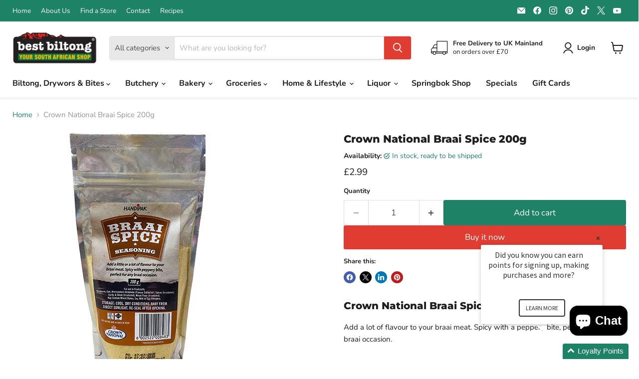

--- FILE ---
content_type: text/css
request_url: https://bestbiltong.com/cdn/shop/t/11/assets/custom.css.css?v=55670968666713532911761055183
body_size: -547
content:
#shopify-section-template--14923494031442__main .page-content{max-width:1100px}.highlights-banner__text{width:100%}@media screen and (max-width: 1023px){.small-promo-content--desktop,.small-promo-content--mobile{padding-left:5px!important}}@media screen and (min-width: 860px){.highlight-banner__count-4 .highlights-banner__block{padding:0 15px}}.shopify-policy__container{max-width:680px!important;margin:50px auto!important}#ShopifyChat{bottom:42px!important}@media screen and (max-width: 719px){#ShopifyChat{bottom:0!important}}.bundler-volume-target-element{background-color:#fdf3dc}
/*# sourceMappingURL=/cdn/shop/t/11/assets/custom.css.css.map?v=55670968666713532911761055183 */


--- FILE ---
content_type: text/javascript; charset=utf-8
request_url: https://bestbiltong.com/products/crown-national-braai-spice-200g.js
body_size: 214
content:
{"id":4833644544082,"title":"Crown National Braai Spice 200g","handle":"crown-national-braai-spice-200g","description":"\u003ch2\u003eCrown National Braai Spice 200g\u003c\/h2\u003e\n\u003cp\u003eAdd a lot of flavour to your braai meat. Spicy with a peppery bite, perfect for any braai occasion.\u003c\/p\u003e","published_at":"2020-10-16T17:29:17+01:00","created_at":"2020-10-16T14:58:14+01:00","vendor":"Crown National","type":"Groceries","tags":["braai","Crown National","Groceries: Seasoning \u0026 Spices"],"price":299,"price_min":299,"price_max":299,"available":true,"price_varies":false,"compare_at_price":null,"compare_at_price_min":0,"compare_at_price_max":0,"compare_at_price_varies":false,"variants":[{"id":32993208434770,"title":"Default Title","option1":"Default Title","option2":null,"option3":null,"sku":null,"requires_shipping":true,"taxable":false,"featured_image":null,"available":true,"name":"Crown National Braai Spice 200g","public_title":null,"options":["Default Title"],"price":299,"weight":200,"compare_at_price":null,"inventory_management":"shopify","barcode":"6002522008483","requires_selling_plan":false,"selling_plan_allocations":[]}],"images":["\/\/cdn.shopify.com\/s\/files\/1\/0246\/6063\/9808\/products\/Crown-National-Braai-Spice.jpg?v=1743513814"],"featured_image":"\/\/cdn.shopify.com\/s\/files\/1\/0246\/6063\/9808\/products\/Crown-National-Braai-Spice.jpg?v=1743513814","options":[{"name":"Title","position":1,"values":["Default Title"]}],"url":"\/products\/crown-national-braai-spice-200g","media":[{"alt":"Crown National Braai Spice 200g","id":8002436792402,"position":1,"preview_image":{"aspect_ratio":1.0,"height":500,"width":500,"src":"https:\/\/cdn.shopify.com\/s\/files\/1\/0246\/6063\/9808\/products\/Crown-National-Braai-Spice.jpg?v=1743513814"},"aspect_ratio":1.0,"height":500,"media_type":"image","src":"https:\/\/cdn.shopify.com\/s\/files\/1\/0246\/6063\/9808\/products\/Crown-National-Braai-Spice.jpg?v=1743513814","width":500}],"requires_selling_plan":false,"selling_plan_groups":[]}

--- FILE ---
content_type: text/javascript; charset=utf-8
request_url: https://bestbiltong.com/products/crown-national-braai-spice-200g.js?currency=GBP&country=GB
body_size: 343
content:
{"id":4833644544082,"title":"Crown National Braai Spice 200g","handle":"crown-national-braai-spice-200g","description":"\u003ch2\u003eCrown National Braai Spice 200g\u003c\/h2\u003e\n\u003cp\u003eAdd a lot of flavour to your braai meat. Spicy with a peppery bite, perfect for any braai occasion.\u003c\/p\u003e","published_at":"2020-10-16T17:29:17+01:00","created_at":"2020-10-16T14:58:14+01:00","vendor":"Crown National","type":"Groceries","tags":["braai","Crown National","Groceries: Seasoning \u0026 Spices"],"price":299,"price_min":299,"price_max":299,"available":true,"price_varies":false,"compare_at_price":null,"compare_at_price_min":0,"compare_at_price_max":0,"compare_at_price_varies":false,"variants":[{"id":32993208434770,"title":"Default Title","option1":"Default Title","option2":null,"option3":null,"sku":null,"requires_shipping":true,"taxable":false,"featured_image":null,"available":true,"name":"Crown National Braai Spice 200g","public_title":null,"options":["Default Title"],"price":299,"weight":200,"compare_at_price":null,"inventory_management":"shopify","barcode":"6002522008483","requires_selling_plan":false,"selling_plan_allocations":[]}],"images":["\/\/cdn.shopify.com\/s\/files\/1\/0246\/6063\/9808\/products\/Crown-National-Braai-Spice.jpg?v=1743513814"],"featured_image":"\/\/cdn.shopify.com\/s\/files\/1\/0246\/6063\/9808\/products\/Crown-National-Braai-Spice.jpg?v=1743513814","options":[{"name":"Title","position":1,"values":["Default Title"]}],"url":"\/products\/crown-national-braai-spice-200g","media":[{"alt":"Crown National Braai Spice 200g","id":8002436792402,"position":1,"preview_image":{"aspect_ratio":1.0,"height":500,"width":500,"src":"https:\/\/cdn.shopify.com\/s\/files\/1\/0246\/6063\/9808\/products\/Crown-National-Braai-Spice.jpg?v=1743513814"},"aspect_ratio":1.0,"height":500,"media_type":"image","src":"https:\/\/cdn.shopify.com\/s\/files\/1\/0246\/6063\/9808\/products\/Crown-National-Braai-Spice.jpg?v=1743513814","width":500}],"requires_selling_plan":false,"selling_plan_groups":[]}